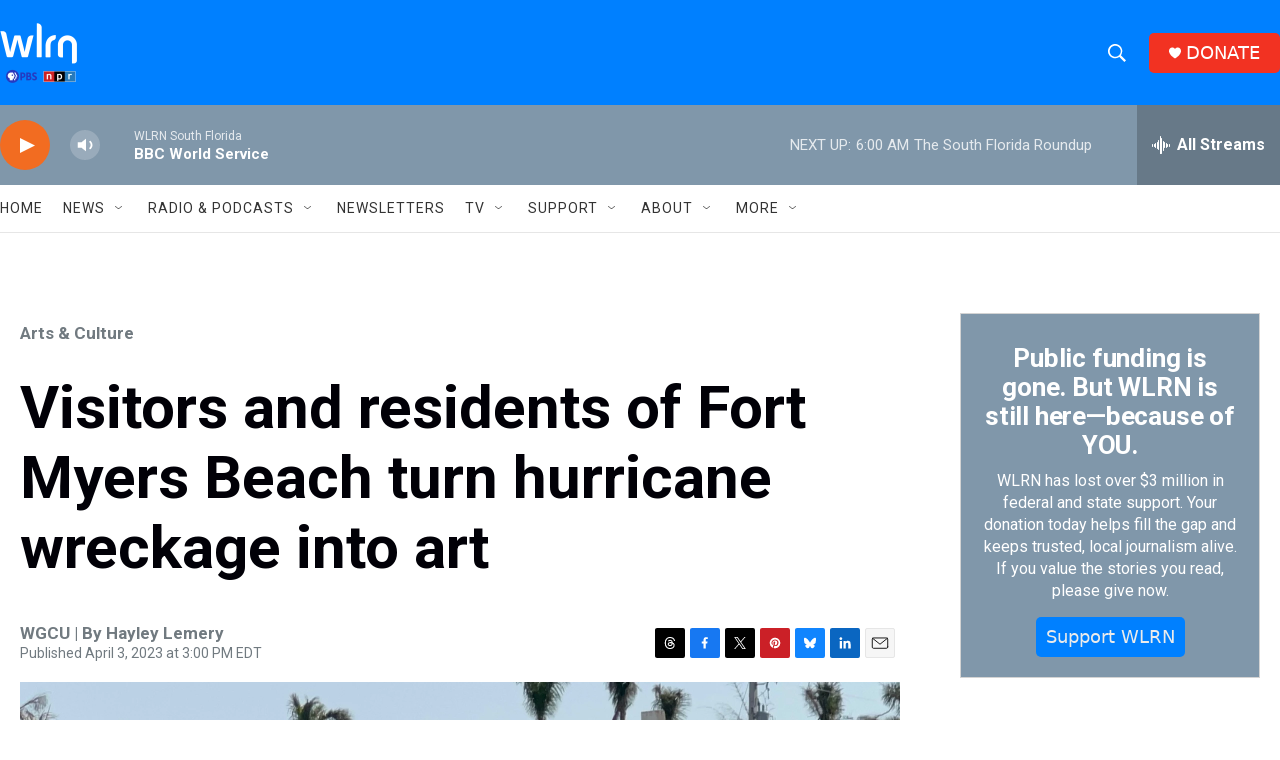

--- FILE ---
content_type: text/html; charset=utf-8
request_url: https://www.google.com/recaptcha/api2/aframe
body_size: 268
content:
<!DOCTYPE HTML><html><head><meta http-equiv="content-type" content="text/html; charset=UTF-8"></head><body><script nonce="-tur6d-Y8bBVp4vx3OCzHQ">/** Anti-fraud and anti-abuse applications only. See google.com/recaptcha */ try{var clients={'sodar':'https://pagead2.googlesyndication.com/pagead/sodar?'};window.addEventListener("message",function(a){try{if(a.source===window.parent){var b=JSON.parse(a.data);var c=clients[b['id']];if(c){var d=document.createElement('img');d.src=c+b['params']+'&rc='+(localStorage.getItem("rc::a")?sessionStorage.getItem("rc::b"):"");window.document.body.appendChild(d);sessionStorage.setItem("rc::e",parseInt(sessionStorage.getItem("rc::e")||0)+1);localStorage.setItem("rc::h",'1769246256958');}}}catch(b){}});window.parent.postMessage("_grecaptcha_ready", "*");}catch(b){}</script></body></html>